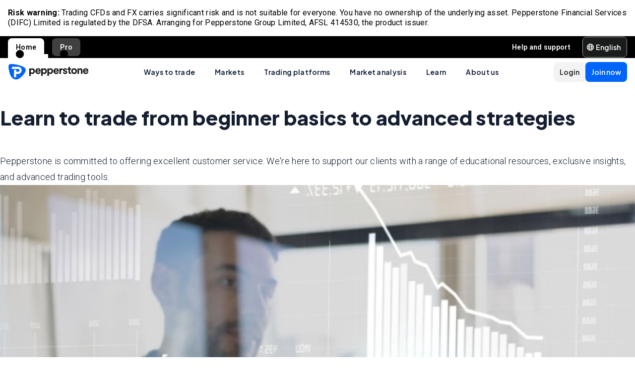

--- FILE ---
content_type: application/javascript; charset=UTF-8
request_url: https://pepperstone.com/_next/static/6ashsUChPoz9oB-RRdDzx/_buildManifest.js
body_size: 977
content:
self.__BUILD_MANIFEST=function(e,a,s,t,c,n,i,l,r,u,o,h,d,f,p){return{__rewrites:{afterFiles:[{has:e,source:"/:locale/news-sitemap-:language.xml",destination:"/api/:locale/news-sitemap-:language"},{has:e,source:"/:locale/sitemap.xml",destination:"/api/sitemap?locale=:locale"},{has:e,source:"/:nextInternalLocale(default|zh\\-au|en\\-au|en\\-gb|en\\-ae|en|zh|zht|es\\-la|ar\\-sa|es\\-es|en\\-eu|en\\-af|ar|th\\-th|vi\\-vn|pt|fr\\-fr|it\\-it|de\\-de)/sitemap.xml",destination:"/:nextInternalLocale/api/sitemap"},{has:e,source:"/:locale/rss.xml",destination:"/api/rss?locale=:locale"},{has:e,source:"/:locale/:slug/rss.xml",destination:"/api/rss?locale=:locale&slug=:slug"},{has:e,source:"/:locale/public/favicon.ico",destination:"/favicon.ico"},{has:e,source:"/:nextInternalLocale(default|zh\\-au|en\\-au|en\\-gb|en\\-ae|en|zh|zht|es\\-la|ar\\-sa|es\\-es|en\\-eu|en\\-af|ar|th\\-th|vi\\-vn|pt|fr\\-fr|it\\-it|de\\-de)/robots.txt",destination:"/:nextInternalLocale/api/robots"},{has:e,source:"/:nextInternalLocale(default|zh\\-au|en\\-au|en\\-gb|en\\-ae|en|zh|zht|es\\-la|ar\\-sa|es\\-es|en\\-eu|en\\-af|ar|th\\-th|vi\\-vn|pt|fr\\-fr|it\\-it|de\\-de)/api/:path*",destination:"/:nextInternalLocale/api/:path*"}],beforeFiles:[],fallback:[]},__routerFilterStatic:{numItems:0,errorRate:1e-4,numBits:0,numHashes:t,bitArray:[]},__routerFilterDynamic:{numItems:a,errorRate:1e-4,numBits:a,numHashes:t,bitArray:[]},"/404":["static/chunks/pages/404-8a22070d8f62862c.js"],"/_error":["static/chunks/pages/_error-b547513d616d7cdd.js"],"/_healthcheck":["static/chunks/pages/_healthcheck-13cd83c130862874.js"],"/livepreview/[[...slug]]":[c,n,i,l,r,u,o,h,d,f,p,"static/chunks/pages/livepreview/[[...slug]]-2f225c1edaf4d6c1.js"],"/temproute":["static/chunks/pages/temproute-db80f0d10c633531.js"],"/[[...slug]]":[c,n,i,l,r,u,o,h,d,f,p,"static/chunks/pages/[[...slug]]-0f0dda367ef3fec1.js"],sortedPages:["/404","/_app","/_error","/_healthcheck","/livepreview/[[...slug]]","/temproute","/[[...slug]]"]}}(void 0,0,1e-4,NaN,"static/chunks/cd97a040-40c68d3228a520b7.js","static/chunks/296aa026-9193787d584ae303.js","static/chunks/6691-5e202d6da349baf8.js","static/chunks/435-5b05eecc39382739.js","static/chunks/3643-8fdeeb644972a52b.js","static/chunks/6102-311e8b3f90b0da5e.js","static/chunks/4164-32da8b1ba5607695.js","static/chunks/8779-b1ff3fd21b67cc7a.js","static/chunks/3861-14be33f8aa7c8b02.js","static/chunks/5638-1704d3a9baf6e22c.js","static/css/fd095d7e65eb7180.css"),self.__BUILD_MANIFEST_CB&&self.__BUILD_MANIFEST_CB();

--- FILE ---
content_type: application/javascript; charset=UTF-8
request_url: https://pepperstone.com/_next/static/chunks/5603.056d74d8cdf4a605.js
body_size: 2912
content:
(self.webpackChunk_N_E=self.webpackChunk_N_E||[]).push([[5603],{55423:(e,n,t)=>{"use strict";t.d(n,{A:()=>h});var l=t(37876),a=t(55080),i=t(53198),r=t(88268),s=t(50753),o=t(95495),c=t(85123),d=t(38432),u=t(43915),_=t(64761),v=t(30096),m=t(84830),p=t.n(m);let h=e=>{var n,t,m,h,x,g,b,j;let{data:w,isArticle:N=!1}=e,y=(0,d.S)(),f=null==w?void 0:null===(n=w.cards_container)||void 0===n?void 0:n[0],A={default:{width:"35",height:"35"}},W=(null==f?void 0:f.theme)==="Grey"?"theme--grey":"theme--white",C=(0,c.u)(null!==(x=null==f?void 0:f.content)&&void 0!==x?x:"",y),T=null!==(g=null==f?void 0:f.individual_cards)&&void 0!==g?g:[],{href:k,title:B}=null!==(b=null==f?void 0:null===(t=f.global_button)||void 0===t?void 0:t.button_link)&&void 0!==b?b:{},F={openInNewWindow:null==f?void 0:null===(m=f.global_button)||void 0===m?void 0:m.open_in_new_window,buttonStyle:null!==(j=null==f?void 0:null===(h=f.global_button)||void 0===h?void 0:h.button_style)&&void 0!==j?j:"secondary"};return(0,l.jsx)("section",{className:"cards ".concat(W," with-border-t-primary-base"),children:(0,l.jsxs)("div",{className:"container",children:[C?(0,l.jsx)(_.A,{as:"header",className:p().cardsContainerTitle+" container-header__content",content:C}):(0,l.jsx)(l.Fragment,{}),T.length?(0,l.jsx)(r.default,{gutter:[{xs:8,sm:16,md:64,lg:90},28],children:(e=>{let n=(0,s.Kt)(null!=e?e:[]),t=(0,s.N7)(n,null!=e?e:[]),r=(0,s.s_)(null!=e?e:[]);return(0,l.jsx)("div",{className:"".concat(N?"grid-item-2col":t," ").concat(r),children:null==e?void 0:e.map((e,t)=>{let{card_image:r,card_title:s,card_description:d}=e,u=null==r?void 0:r.url,_=(0,c.u)(null!=d?d:"",y),m=(0,c.u)(null!=s?s:"",y);return(0,l.jsx)(i.default,{xl:N?12:n,md:N?24:12,xs:24,children:(0,l.jsxs)(a.A,{className:"cards-container__card",children:[u?(0,l.jsx)(v.A,{src:u+(0,o.qH)(A.default),loading:"lazy",className:"cards-container__icon",alt:""}):(0,l.jsx)(l.Fragment,{}),m?(0,l.jsx)("div",{className:"card-title",dangerouslySetInnerHTML:{__html:m}}):(0,l.jsx)(l.Fragment,{}),_?(0,l.jsx)("div",{className:"card-body",dangerouslySetInnerHTML:{__html:_}}):(0,l.jsx)(l.Fragment,{})]})},t)})})})(T)}):(0,l.jsx)(l.Fragment,{}),k&&B?(0,l.jsx)("footer",{className:"button__container text-center",children:(0,l.jsx)(u.A,{href:k,title:B,openInNewWindow:F.openInNewWindow,className:"ant-btn ant-btn-lg ant-btn-".concat(F.buttonStyle)})}):(0,l.jsx)(l.Fragment,{})]})})}},62253:e=>{e.exports={topBannerContainer:"styles_topBannerContainer__wLaWe",topBannerContent:"styles_topBannerContent__WwJP_",topBannerMainTitle:"styles_topBannerMainTitle__wBQpW",topBannerDescription:"styles_topBannerDescription__Rsa9I"}},65603:(e,n,t)=>{"use strict";t.r(n),t.d(n,{default:()=>j});var l=t(37876),a=t(97483),i=t(43027),r=t(94230),s=t(17404),o=t(93314),c=t(55080),d=t(53198),u=t(88268),_=t(69364),v=t.n(_);t(14232);var m=t(50753),p=t(76318),h=t(64761);let x=e=>{var n,t,a,i,s;let o,_,x,{data:g}=e,b=null!==(a=null==g?void 0:null===(n=g.pastWebinarTeaser)||void 0===n?void 0:n[0])&&void 0!==a?a:{},j=null==g?void 0:g.pastWebinars,w=null!==(i=null==g?void 0:null===(t=g.upcomingWebinarTeaser)||void 0===t?void 0:t[0])&&void 0!==i?i:{},N=null==g?void 0:g.upcomingWebinars,y=Object.keys(b).length>1,f=Object.keys(w).length>1;if(y?(o=b,_=j,x="youtube_url"):f?(o=w,_=N,x="registration_url"):(o={},_=[],x=""),!(o&&_&&x))return null;let A=(0,m.Kt)(null!=_?_:[]),W=(0,m.N7)(A,null!=_?_:[]),C=(0,m.s_)(null!=_?_:[]);!(f&&(null!==(s=null==_?void 0:_.length)&&void 0!==s?s:0)>0)&&function(e){return null!==e&&"object"==typeof e&&"no_webinars_button"in e}(o)&&o.no_webinars_button&&(o.button={button_link:{...o.no_webinars_button.button_link},button_style:o.no_webinars_button.button_style,open_in_new_window:o.no_webinars_button.open_in_new_window});let T=f?w:b;return(0,l.jsxs)(p.A,{isEducation:!0,data:o,children:[(0,l.jsxs)("div",{className:"text-center",children:[(0,l.jsx)("h2",{children:T.title}),T.rich_text&&(0,l.jsx)(h.A,{className:"text-center ps-mb-md",content:T.rich_text})]}),(0,l.jsx)(u.default,{justify:"center",gutter:[12,64],children:(0,l.jsx)("div",{className:"".concat(W," ").concat(C),children:null==_?void 0:_.map(e=>{var n,t,a,i;let s=null==e?void 0:null===(n=e[x])||void 0===n?void 0:n.href,o=null==e?void 0:null===(t=e[x])||void 0===t?void 0:t.title,u=null!==(a=null==e?void 0:e.open_in_new_window)&&void 0!==a&&a,_=null==e?void 0:e.title,m=v()(null!==(i=null==e?void 0:e.description)&&void 0!==i?i:"",{length:125});return(0,l.jsx)(d.default,{xl:A,md:12,sm:12,xs:24,children:(0,l.jsx)(c.A,{className:"teaser ".concat(s?"teaser-anchor":""),children:(0,l.jsx)(r.XL,{href:s,title:o,openInNewWindow:u,children:(0,l.jsxs)("div",{className:"teaser-content__container top-bar--default",children:[_?(0,l.jsx)("span",{className:"teaser-content__title",children:_}):(0,l.jsx)(l.Fragment,{}),m?(0,l.jsx)("p",{className:"teaser-content__body",children:"".concat(m.substring(0,m.length),"...")}):(0,l.jsx)(l.Fragment,{}),(0,l.jsx)("div",{className:"teaser-content__link",children:(0,l.jsx)("span",{children:o})})]})})})},"webinar_teaser_".concat(_))})})})]})};var g=t(3835),b=t(55423);let j=(0,g.aF)(e=>{var n;let{data:t,pageContext:c}=e,d=null!==(n=t.pageEntry)&&void 0!==n?n:{},{data:u}=(0,a.A)({limit:3,locale:c.locale,page:1,occurrence:"upcoming"}),{data:_}=(0,a.A)({page:1,limit:4,locale:c.locale,occurrence:"past"}),{education_disclaimer:v="",top_banner:m,parent_page:p=[],seo:h={}}=d,{header:g}=null!=m?m:{};return d?(0,l.jsxs)(s.default,{pageContext:c,data:t,breadCrumbData:{pageTitle:g,parentPage:p},children:[(0,l.jsx)(o.A,{data:m},"education_category_top_banner"),(0,i.D)(t,"education_category_mod_block",{cards:(e,n)=>(0,l.jsx)(b.A,{data:e.data},n),webinars_teaser:(e,n)=>{var t;let{webinars_teaser:a}=e,i=null!==(t=null==a?void 0:a[0].title)&&void 0!==t?t:"";return(0,l.jsx)(x,{data:{...e,...i.includes("Past")?{pastWebinarTeaser:a}:{upcomingWebinarTeaser:a},upcomingWebinars:null==u?void 0:u.entries,pastWebinars:null==_?void 0:_.entries}},n)}}),v?(0,l.jsx)(r.bl,{data:v},"education_category_disclaimer"):(0,l.jsx)(l.Fragment,{}),(0,l.jsx)(r.kW,{data:h},"education_category_seo")]}):(0,l.jsx)("div",{style:{textAlign:"center"},children:"loading..."})})},84830:e=>{e.exports={cardsContainerTitle:"styles_cardsContainerTitle__iqRGu"}},93314:(e,n,t)=>{"use strict";t.d(n,{A:()=>c});var l=t(37876),a=t(53198),i=t(88268),r=t(83114),s=t(62253),o=t.n(s);let c=e=>{var n,t;let{data:s}=e,c=null==s?void 0:s.header,d=null==s?void 0:s.description,u=null==s?void 0:null===(n=s.image)||void 0===n?void 0:n.url;return c?(0,l.jsx)("section",{className:o().topBannerContainer+" containerV2 containerV2--full-width top-banner theme--grey",children:(0,l.jsxs)(i.default,{className:"container",children:[(0,l.jsxs)(a.default,{md:12,xs:24,className:"top-banner__content "+o().topBannerContent,children:[(0,l.jsx)("h1",{className:o().topBannerMainTitle,children:c}),d?(0,l.jsx)("p",{className:o().topBannerDescription,children:d}):(0,l.jsx)(l.Fragment,{})]}),u?(0,l.jsx)(a.default,{md:12,xs:24,children:(0,l.jsx)(r.w,{src:u,className:"top-banner__picture",imgClassName:"top-banner__image",altText:null!==(t=null==s?void 0:s.image_alt_description)&&void 0!==t?t:"",imageDimensionOptions:{xl:{height:"314"},lg:{height:"303"},md:{height:"303"},sm:{height:"274"}}})}):(0,l.jsx)(l.Fragment,{})]})}):(0,l.jsx)(l.Fragment,{})}},97483:(e,n,t)=>{"use strict";t.d(n,{A:()=>a});var l=t(75656);let a=e=>{let{page:n,limit:t,skip:a=0,locale:i,occurrence:r}=e,{data:s,error:o,isValidating:c}=(0,l.Ay)("/api/webinars?".concat(["urlLocale=".concat(i),"page=".concat(n),"limit=".concat(t),"skip=".concat(a),"occurrence=".concat(r)].join("&")),(e,n)=>fetch(e,n).then(e=>e.json()));return{data:s,error:o,isLoading:c}}}}]);

--- FILE ---
content_type: application/javascript; charset=UTF-8
request_url: https://pepperstone.com/_next/static/chunks/webpack-3a39a64d3ed0c3cc.js
body_size: 4497
content:
(()=>{"use strict";var e={},a={};function t(r){var d=a[r];if(void 0!==d)return d.exports;var c=a[r]={id:r,loaded:!1,exports:{}},f=!0;try{e[r].call(c.exports,c,c.exports,t),f=!1}finally{f&&delete a[r]}return c.loaded=!0,c.exports}t.m=e,(()=>{var e=[];t.O=(a,r,d,c)=>{if(r){c=c||0;for(var f=e.length;f>0&&e[f-1][2]>c;f--)e[f]=e[f-1];e[f]=[r,d,c];return}for(var b=1/0,f=0;f<e.length;f++){for(var[r,d,c]=e[f],n=!0,o=0;o<r.length;o++)(!1&c||b>=c)&&Object.keys(t.O).every(e=>t.O[e](r[o]))?r.splice(o--,1):(n=!1,c<b&&(b=c));if(n){e.splice(f--,1);var i=d();void 0!==i&&(a=i)}}return a}})(),t.n=e=>{var a=e&&e.__esModule?()=>e.default:()=>e;return t.d(a,{a:a}),a},(()=>{var e,a=Object.getPrototypeOf?e=>Object.getPrototypeOf(e):e=>e.__proto__;t.t=function(r,d){if(1&d&&(r=this(r)),8&d||"object"==typeof r&&r&&(4&d&&r.__esModule||16&d&&"function"==typeof r.then))return r;var c=Object.create(null);t.r(c);var f={};e=e||[null,a({}),a([]),a(a)];for(var b=2&d&&r;"object"==typeof b&&!~e.indexOf(b);b=a(b))Object.getOwnPropertyNames(b).forEach(e=>f[e]=()=>r[e]);return f.default=()=>r,t.d(c,f),c}})(),t.d=(e,a)=>{for(var r in a)t.o(a,r)&&!t.o(e,r)&&Object.defineProperty(e,r,{enumerable:!0,get:a[r]})},t.f={},t.e=e=>Promise.all(Object.keys(t.f).reduce((a,r)=>(t.f[r](e,a),a),[])),t.u=e=>8805===e?"static/chunks/cd97a040-40c68d3228a520b7.js":6691===e?"static/chunks/6691-5e202d6da349baf8.js":435===e?"static/chunks/435-5b05eecc39382739.js":4164===e?"static/chunks/4164-32da8b1ba5607695.js":3861===e?"static/chunks/3861-14be33f8aa7c8b02.js":2884===e?"static/chunks/296aa026-9193787d584ae303.js":3643===e?"static/chunks/3643-8fdeeb644972a52b.js":8779===e?"static/chunks/8779-b1ff3fd21b67cc7a.js":"static/chunks/"+(({12:"profiler",94:"ebfb83a0",248:"auto-track",521:"remoteMiddleware",1329:"6c7e26a8",2042:"reactPlayerTwitch",2723:"reactPlayerMux",3104:"schemaFilter",3392:"reactPlayerVidyard",5050:"ajs-destination",6173:"reactPlayerVimeo",6328:"reactPlayerDailyMotion",6353:"reactPlayerPreview",6463:"reactPlayerKaltura",6887:"reactPlayerFacebook",7230:"9b4c5bc7",7458:"reactPlayerFilePlayer",7538:"queryString",7570:"reactPlayerMixcloud",7627:"reactPlayerStreamable",8446:"reactPlayerYouTube",9010:"tsub-middleware",9340:"reactPlayerWistia",9694:"legacyVideos",9777:"recorder",9979:"reactPlayerSoundCloud"})[e]||e)+"."+({12:"31fa1d2295841179",94:"f984a58f68045331",150:"74a89bb24419670f",248:"90aac83d13aa9b26",363:"c694656a52bef285",367:"6a5180e83bf88c21",521:"93095186af17c50f",554:"5236f41072835e38",670:"ecc8d950c332052e",671:"2f8c8bb1c2796ead",714:"6ae761fa764f53d9",768:"a8c2f62ee8a0b0ab",796:"542fbbd69f87681a",906:"8d3125d6759d40be",917:"c0d266ffa4528cb9",1329:"0154792718d3adb2",1352:"9e4774456979c70d",1360:"3b29d6e29a06d366",1456:"1e669d9852d8fc23",1733:"6d0bbe8cf5e732ec",1836:"fb90240aebcd1a80",1905:"9c10ae34636ac64e",2034:"2f74d744734da39b",2042:"7c2e8dbae06ec1c4",2045:"c053e5f2771fd534",2075:"f3b38c6eca2cf4df",2271:"318b32535ce6d2fc",2331:"160291b4485ad2b4",2432:"90f6cd8c91c10112",2688:"1fb5211e3802e9c1",2723:"1ffc5c3225919b7e",2770:"c34f80e14aca57fa",2846:"1909a9b3b5af8f96",3054:"b29cfd6aa3fe241c",3101:"5e041ef798a2498e",3104:"9440c269646f2885",3121:"4c787c08e77fb7dd",3313:"f02ee879d702cd8d",3392:"4ead733c37984b8f",3456:"010c431256df04f6",3895:"33dfae686e439143",3992:"e88fbace30e506ac",4085:"be5ba5c22ee1f7e0",4163:"2942ecdfb032d9da",4569:"6342a7b4df7f822c",4698:"e5117fa72c1341b0",4706:"6325266cb6845891",4711:"82da9e04503c99da",4712:"160291b4485ad2b4",5050:"07cd426015a1ccf1",5263:"49c7e01be377392d",5412:"5bdfc98ad1dc78f2",5475:"b90ed17b02ec045b",5528:"b850bf3c2d9e2774",5603:"056d74d8cdf4a605",6049:"36b4eb35990f3824",6148:"a7cc25c8a3f25202",6157:"00b679948b29dc6a",6173:"3211818d47c3cfb0",6232:"457d3a9d01428c77",6257:"37e8e929dce5e81f",6328:"fcecdde69e2c528c",6353:"4cd691ea9ad2f008",6463:"ad2acdad0ea3417f",6550:"4b99f94a3f35c4a0",6567:"5c914d473d75d114",6887:"4de9a595be1fe140",6973:"986d329fcec4d7fe",7120:"08468f92c6d2236e",7179:"28d3efacf4cb9b3c",7230:"a9e6b8063df70026",7261:"b9b8402ae9c54a58",7313:"1f074cf92195772b",7458:"89b71c9f367ef072",7508:"53b8d96d7289ce67",7538:"31675ba3c6591036",7570:"ae56752085d668ca",7627:"0f38c2bf949e9b0d",7650:"8427c51d8b4ec98a",7747:"6b417e8564c37b51",7759:"7474ad1d7d56a57f",7892:"f25c7b8475e60ba3",7934:"456cdb366220ac99",8222:"154a73558d309d8f",8256:"7ed813904ccf4c28",8382:"e403de1fdf504d15",8446:"f10ddd1da7944a7e",8535:"7672ccf2bb4b6137",8557:"54400441f9016040",9010:"9d2345b9603af982",9072:"9f6602b5cea3b25e",9081:"25e9c950e42e77df",9242:"e29a45b308f9c2fb",9340:"6919bdb00d97d87d",9375:"98c0037bfac20e4d",9392:"350d578430eb298a",9415:"ed700a88ba3757c6",9448:"37218fff51405663",9560:"dc6edd7c3200762d",9622:"c11fdd84747b14d7",9623:"952225508ccf0a9b",9644:"b5acb6e9fcde3064",9694:"06cf2cd2c3103e49",9777:"d75abe679d51afa4",9781:"0129adece82cad43",9923:"39480348912d6936",9979:"72e532874c5ded84"})[e]+".js",t.miniCssF=e=>"static/css/"+({135:"3564d3f14a3cbbc0",728:"1187b6c3b02a9576",2411:"406dba092fe49cc4",5094:"3c27ab1a0d2dc19e"})[e]+".css",t.g=function(){if("object"==typeof globalThis)return globalThis;try{return this||Function("return this")()}catch(e){if("object"==typeof window)return window}}(),t.o=(e,a)=>Object.prototype.hasOwnProperty.call(e,a),(()=>{var e={},a="_N_E:";t.l=(r,d,c,f)=>{if(e[r]){e[r].push(d);return}if(void 0!==c)for(var b,n,o=document.getElementsByTagName("script"),i=0;i<o.length;i++){var l=o[i];if(l.getAttribute("src")==r||l.getAttribute("data-webpack")==a+c){b=l;break}}b||(n=!0,(b=document.createElement("script")).charset="utf-8",b.timeout=120,t.nc&&b.setAttribute("nonce",t.nc),b.setAttribute("data-webpack",a+c),b.src=t.tu(r)),e[r]=[d];var s=(a,t)=>{b.onerror=b.onload=null,clearTimeout(u);var d=e[r];if(delete e[r],b.parentNode&&b.parentNode.removeChild(b),d&&d.forEach(e=>e(t)),a)return a(t)},u=setTimeout(s.bind(null,void 0,{type:"timeout",target:b}),12e4);b.onerror=s.bind(null,b.onerror),b.onload=s.bind(null,b.onload),n&&document.head.appendChild(b)}})(),t.r=e=>{"undefined"!=typeof Symbol&&Symbol.toStringTag&&Object.defineProperty(e,Symbol.toStringTag,{value:"Module"}),Object.defineProperty(e,"__esModule",{value:!0})},t.nmd=e=>(e.paths=[],e.children||(e.children=[]),e),(()=>{var e;t.tt=()=>(void 0===e&&(e={createScriptURL:e=>e},"undefined"!=typeof trustedTypes&&trustedTypes.createPolicy&&(e=trustedTypes.createPolicy("nextjs#bundler",e))),e)})(),t.tu=e=>t.tt().createScriptURL(e),t.p="/_next/",(()=>{var e=(e,a,t,r)=>{var d=document.createElement("link");return d.rel="stylesheet",d.type="text/css",d.onerror=d.onload=c=>{if(d.onerror=d.onload=null,"load"===c.type)t();else{var f=c&&("load"===c.type?"missing":c.type),b=c&&c.target&&c.target.href||a,n=Error("Loading CSS chunk "+e+" failed.\n("+b+")");n.code="CSS_CHUNK_LOAD_FAILED",n.type=f,n.request=b,d.parentNode.removeChild(d),r(n)}},d.href=a,function(e){if("function"==typeof _N_E_STYLE_LOAD){let{href:a,onload:t,onerror:r}=e;_N_E_STYLE_LOAD(0===a.indexOf(window.location.origin)?new URL(a).pathname:a).then(()=>null==t?void 0:t.call(e,{type:"load"}),()=>null==r?void 0:r.call(e,{}))}else document.head.appendChild(e)}(d),d},a=(e,a)=>{for(var t=document.getElementsByTagName("link"),r=0;r<t.length;r++){var d=t[r],c=d.getAttribute("data-href")||d.getAttribute("href");if("stylesheet"===d.rel&&(c===e||c===a))return d}for(var f=document.getElementsByTagName("style"),r=0;r<f.length;r++){var d=f[r],c=d.getAttribute("data-href");if(c===e||c===a)return d}},r=r=>new Promise((d,c)=>{var f=t.miniCssF(r),b=t.p+f;if(a(f,b))return d();e(r,b,d,c)}),d={8068:0};t.f.miniCss=(e,a)=>{d[e]?a.push(d[e]):0!==d[e]&&({135:1,728:1,2411:1,5094:1})[e]&&a.push(d[e]=r(e).then(()=>{d[e]=0},a=>{throw delete d[e],a}))}})(),(()=>{var e={8068:0};t.f.j=(a,r)=>{var d=t.o(e,a)?e[a]:void 0;if(0!==d){if(d)r.push(d[2]);else if(/^(135|2411|5094|728|8068)$/.test(a))e[a]=0;else{var c=new Promise((t,r)=>d=e[a]=[t,r]);r.push(d[2]=c);var f=t.p+t.u(a),b=Error();t.l(f,r=>{if(t.o(e,a)&&(0!==(d=e[a])&&(e[a]=void 0),d)){var c=r&&("load"===r.type?"missing":r.type),f=r&&r.target&&r.target.src;b.message="Loading chunk "+a+" failed.\n("+c+": "+f+")",b.name="ChunkLoadError",b.type=c,b.request=f,d[1](b)}},"chunk-"+a,a)}}},t.O.j=a=>0===e[a];var a=(a,r)=>{var d,c,[f,b,n]=r,o=0;if(f.some(a=>0!==e[a])){for(d in b)t.o(b,d)&&(t.m[d]=b[d]);if(n)var i=n(t)}for(a&&a(r);o<f.length;o++)c=f[o],t.o(e,c)&&e[c]&&e[c][0](),e[c]=0;return t.O(i)},r=self.webpackChunk_N_E=self.webpackChunk_N_E||[];r.forEach(a.bind(null,0)),r.push=a.bind(null,r.push.bind(r))})()})();